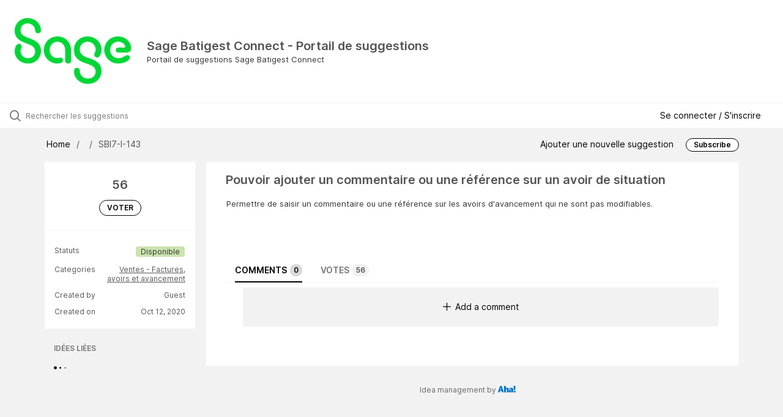

--- FILE ---
content_type: text/html; charset=utf-8
request_url: https://sagebatigestsuggestions.ideas.aha.io/ideas/SBI7-I-143
body_size: 5826
content:
<!DOCTYPE html>
<html lang="en">
  <head>
    <meta http-equiv="X-UA-Compatible" content="IE=edge" />
    <meta http-equiv="Content-Type" content="text/html charset=UTF-8" />
    <meta name="publishing" content="true">
    <title>Pouvoir ajouter un | Sage Batigest Connect - Portail de suggestions</title>

    <script>
//<![CDATA[

      window.ahaLoaded = false;
      window.isIdeaPortal = true;
      window.portalAssets = {"js":["/assets/runtime-v2-569b50f8109588d9cde4ebc4ba0c8f3c.js","/assets/vendor-v2-16d039b5a354d53c1c02493b2a92d909.js","/assets/idea_portals_new-v2-44570db652263e0e85fbd69db3c4c3bc.js","/assets/idea_portals_new-v2-1e68bdc9d15e52152da56d229ca56981.css"]};

//]]>
</script>
      <script>
    window.sentryRelease = window.sentryRelease || "b395a6dbf3";
  </script>



      <link rel="stylesheet" href="https://cdn.aha.io/assets/idea_portals_new-v2-1e68bdc9d15e52152da56d229ca56981.css" data-turbolinks-track="true" media="all" />
    <script src="https://cdn.aha.io/assets/runtime-v2-569b50f8109588d9cde4ebc4ba0c8f3c.js" data-turbolinks-track="true"></script>
    <script src="https://cdn.aha.io/assets/vendor-v2-16d039b5a354d53c1c02493b2a92d909.js" data-turbolinks-track="true"></script>
      <script src="https://cdn.aha.io/assets/idea_portals_new-v2-44570db652263e0e85fbd69db3c4c3bc.js" data-turbolinks-track="true"></script>
    <meta name="csrf-param" content="authenticity_token" />
<meta name="csrf-token" content="nGzxKmr4Vo7l3losFtkYMuL-_O7ooHYKdH3wDv3PVH7l8hUDyzyfpmCWR-RnPNxD6Tu4JVdRA6w22ZTthO8hJQ" />
    <meta name="viewport" content="width=device-width, initial-scale=1" />
    <meta name="locale" content="en" />
    <meta name="portal-token" content="62829e771f48abb06b142d01e86e95e2" />
    <meta name="idea-portal-id" content="7234057430382841131" />


      <link rel="canonical" href="https://sagebatigestsuggestions.ideas.aha.io/ideas/SBI7-I-143">

      <style>
                :root {
          --accent-color: #000000;
          --accent-color-05: #0000000D;
          --accent-color-15: #00000026;
          --accent-color-80: #000000CC;
        }

      </style>
  </head>
  <body class="ideas-portal public">
    
    <style>
  
</style>

  <div class="skip-to-main-content">
    <a href="#main-content">Skip to Main Content</a>
  </div>


      <header class="portal-aha-header portal-aha-header--full">
        <a class="logo" href="/ideas">
          <img alt="Ideas Portal Logo" src="https://sagebatigestsuggestions.ideas.aha.io/logo.png?i=1684310247" />
</a>        <div class="titles">
          <div class="title">
            Sage Batigest Connect - Portail de suggestions
          </div>
            <div class="aha-editor-field aha-editor-field-subtitle">
              <p>Portail de suggestions Sage Batigest Connect</p>
            </div>
        </div>
    </header>



<div class="ajax-flash"></div>
  <div class="search-bar">
    <div class="search-bar__search">
  <form class="idea-search-form" action="/ideas/search" accept-charset="UTF-8" method="get">
    <div class="search-field">
      <i class="aha-icon aha-icon-search"></i>
      <input type="text" name="query" id="query" class="search-query" placeholder="Rechercher les suggestions" aria-label="Rechercher les suggestions" />
      
      
      
      <a class="aha-icon aha-icon-close clear-button hide" aria-label="Clear filter" href="/ideas"></a>
    </div>
</form></div>

<script>
//<![CDATA[

  (function() {
    function setSearchPlaceholderText() {
      if ($(window).width() < 500)
        $('.search-query').attr('placeholder', '');
      else
        $('.search-query').attr('placeholder', ("Rechercher les suggestions"));
    }

    $(window).on('resize', () => {
      setSearchPlaceholderText();
    });

    setSearchPlaceholderText();
  })();

//]]>
</script>
      <div class="signup-link user-menu">
      <a class="login-link dropdown-with-caret" role="button" aria-expanded="false" href="/portal_session/new">
        Se connecter / S&#39;inscrire
        <i class="fa-solid fa-sort-down"></i>
</a>

    <div class="login-popover popover portal-user">
      <!-- Alerts in this file are used for the app and portals, they must not use the aha-alert web component -->



<div class="email-popover ">
  <div class="arrow tooltip-arrow"></div>
  <form class="form-horizontal" action="/auth/redirect_to_auth" accept-charset="UTF-8" data-remote="true" method="post"><input type="hidden" name="authenticity_token" value="rJ4BmFPJuQk74AJonsgN8I_RJHUHHzz4Q2oJxtlHKmU9duqVk2KO_9-3qCqKQxxY2K030EdI0Y-63-aUEXom7Q" autocomplete="off" />
    <h3>Please enter your email address</h3>
    <div class="control-group">
        <label class="control-label" aria-label="Please enter your email address" for="email"></label>
      <div class="controls">
        <input type="text" name="sessions[email]" id="email" placeholder="Enter email (name@example.com)" autocomplete="off" class="input-block-level" autofocus="autofocus" aria-required="true" />
      </div>
    </div>
    <div class="extra-fields"></div>

    <div class="control-group">
      <div class="controls">
        <input type="submit" name="commit" value="Next" class="btn btn-outline btn-primary pull-left" id="vote" data-disable-with="Sending…" />
      </div>
    </div>
    <div class="clearfix"></div>
</form></div>

    </div>
  </div>

  </div>


<div class="idea" id="7239675143061059435">
  <div class="portal-nav column-with-sidebar column-with-sidebar--padded">
    <nav aria-label="Breadcrumb" class="breadcrumb column-with-sidebar__sidebar">
      <ol>
        <li>
          <a href="/ideas">
            <i class='fa-regular fa-home'></i>
            Home
</a>        </li>
        <li data-dynamic-back-breadcrumb><a href="#"></a></li>
        <li class="reference-num" aria-current="page">
          SBI7-I-143
        </li>
      </ol>
    </nav>

    <div class="idea-actions column-with-sidebar__column">
      <span class="idea-actions__links">
        <a href="/ideas/new">Ajouter une nouvelle suggestion</a>

      </span>

        <span class="idea-subscription" id="idea-7239675143061059435-subscription">
              <a class="btn btn-primary btn-outline btn-subscribe" data-disable-with="Subscribing ..." data-remote="true" rel="nofollow" data-method="post" href="/ideas/SBI7-I-143/idea_subscriptions">Subscribe</a>
  <div class="popover subscribe-popover portal-user"></div>

        </span>
    </div>
  </div>

  <div class="idea-flash">
    <!-- Alerts in this file are used for the app and portals, they must not use the aha-alert web component -->

  </div>

  <div id="main-content" aria-label="Main content"></div>

  <div class="column-with-sidebar column-with-sidebar--padded">
    <div class="column-with-sidebar__sidebar idea-sidebar">
      <div class="idea-sidebar__attributes">
        
<div class="idea-endorsement" id="idea-7239675143061059435-endorsement">
      <span class="vote-count">
          56

      </span>
      <a data-disable="true" data-count="1" data-remote="true" rel="nofollow" data-method="post" href="/ideas/SBI7-I-143/idea_endorsements">
        <span class="btn btn-primary btn-outline btn-vote vote-status">
          VOTER
        </span>
</a>  <div class="popover vote-popover portal-user"></div>
</div>


          <div class="idea-sidebar__attribute">
          Statuts
            <span class="status-pill" title="Disponible" style="color: var(--theme-primary-text); border: none; background-color: #CAE3AE">Disponible</span>
          </div>

        <button id="show-all-idea-stats" class="btn btn-link">Show all details</button>


          <div class="idea-sidebar__attribute idea-sidebar__attribute--hideable">
            Categories
            <span style="display: flex; flex-direction: column; text-align: right">
                <a class="idea-sidebar__attribute-link" href="/ideas?category=7232322605298922912">Ventes - Factures, avoirs et avancement</a>
            </span>
          </div>

        <div class="idea-sidebar__attribute idea-sidebar__attribute--hideable">
          Created by
          <span>Guest</span>
        </div>

        <div class="idea-sidebar__attribute idea-sidebar__attribute--hideable">
          Created on
          <span>Oct 12, 2020</span>
        </div>
      </div>

      <div class="related-section">
        <h2 class="related-ideas-title">
          IDÉES LIÉES
        </h2>
        <div id="idea-related-ideas">
          <img src="https://cdn.aha.io/assets/busy.b7e3690b94c43e444483fbc7927a6a9a.gif" />
          <script>
//<![CDATA[

            $("#idea-related-ideas").load('/ideas/SBI7-I-143/related_ideas')

//]]>
</script>        </div>
      </div>
    </div>

    <div class="column-with-sidebar__column">
      <div class="idea-content solid-bg">

        <h1 class="idea-content__title">
          Pouvoir ajouter un commentaire ou une référence sur un avoir de situation
          

        </h1>

        <div class="idea-content__description">
          <div class="note" data-reactive-preserve-attributes="true">
              <div class="aha-editor-field aha-editor-field-inline aha-editor-field-readonly">
                <p>Permettre de saisir un commentaire ou une référence sur les avoirs d'avancement qui ne sont pas modifiables.</p>
              </div>

            
          </div>
        </div>



          <table class="table custom-fields">
          </table>


        <ul class="nav-tabs" style="margin-top: 3rem;">
          <li class="nav-tabs__tab nav-tabs__tab--active">
            <button class="nav-tabs__button" data-tab-for="comments">
              Comments
              <span class="nav-tabs__badge">0</span>
            </button>
          </li>

            <li class="nav-tabs__tab">
              <button class="nav-tabs__button" data-tab-for="votes">
                Votes
                <span class="nav-tabs__badge">56</span>
              </button>
            </li>



        </ul>

        <div style="padding-top: 0.5rem; padding-bottom: 2rem;">
          <div class="tab-pane tab-pane--active" data-tab-content="comments">
            <ul class="comments">
        <button class="add-comment-placeholder">
      <i class="aha-icon aha-icon-plus"></i>
      Add a comment
    </button>
    <div class="popover comment-popover comment-popover--top-level portal-user"></div>

<li class="idea-comment idea-comment-new hide" id="idea-comment-new--top-level">
  <div class="full-body">
      <form class="idea-comment--top-level" action="/ideas/SBI7-I-143/idea_comments" accept-charset="UTF-8" data-remote="true" method="post"><input type="hidden" name="authenticity_token" value="kC85eNij-MyNhuNdRZBvcAXBpefnjpUmjW9KjzaDNCEoEtZj1xGuErOd-6AzlHEUq-X1y7U4UgNzr2sMW1egng" autocomplete="off" />
        
        <div class="aha-editor-field-static-content-wrapper" data-reactive-preserve="true">
</div>

<div id="editor--v2" class="aha-editor-field__wrapper " data-reactive-preserve-attributes="true">
  <div data-react-class="AhaNewRecordEditor" data-react-props="{&quot;value&quot;:null,&quot;name&quot;:&quot;ideas_idea_comment[editor_content]&quot;,&quot;enclosingSelector&quot;:&quot;.idea-comment-new&quot;,&quot;popupBoundaries&quot;:null,&quot;placeholderElement&quot;:null,&quot;placeholderText&quot;:null,&quot;onPlaceholderDismissed&quot;:null,&quot;isReactive&quot;:false,&quot;attachmentPath&quot;:&quot;&quot;,&quot;reactComponent&quot;:&quot;AhaNewRecordEditor&quot;,&quot;documentId&quot;:&quot;&quot;,&quot;objectType&quot;:&quot;Ideas::IdeaComment&quot;,&quot;parentType&quot;:&quot;Ideas::IdeaComment&quot;,&quot;parentId&quot;:null,&quot;className&quot;:&quot;aha-editor-field-form&quot;,&quot;focusOnMount&quot;:null,&quot;disableAttachments&quot;:true,&quot;supportsFullscreen&quot;:true,&quot;supportsEmbeddedViews&quot;:false,&quot;supportsEmbeddedViewsViewOnly&quot;:null,&quot;supportsSnippets&quot;:false,&quot;showEmbeddedViewsTooltip&quot;:false,&quot;supportsDeletingEmbeddedAttachments&quot;:true,&quot;supportsEmbeddedWhiteboards&quot;:false,&quot;showEmbeddedWhiteboardsTooltip&quot;:false,&quot;hasCommandMenu&quot;:false,&quot;supportsAssistant&quot;:false,&quot;supportsTemplates&quot;:false,&quot;anchorsEnabled&quot;:false,&quot;tableOfContentsEnabled&quot;:true,&quot;supportsExpandableSections&quot;:true,&quot;ariaLabel&quot;:null,&quot;publishing&quot;:false,&quot;defaultProject&quot;:null,&quot;templateProject&quot;:null,&quot;modelType&quot;:&quot;Ideas::Idea&quot;,&quot;editLocked&quot;:false,&quot;editorMoreApparent&quot;:null,&quot;inline&quot;:false,&quot;templateTarget&quot;:null,&quot;draftStorageKey&quot;:null,&quot;fullScreenURL&quot;:null,&quot;nonFullScreenURL&quot;:null,&quot;body&quot;:&quot;&quot;,&quot;deferBodyConversion&quot;:false,&quot;onComponentDidMount&quot;:null,&quot;saveDrafts&quot;:false,&quot;persisted&quot;:false,&quot;projectId&quot;:&quot;6545164407818748090&quot;,&quot;supportsReferences&quot;:false,&quot;supportsEmbeddedWhiteboardsViewOnly&quot;:false}" data-reactive-preserve="true"></div>
</div>




        

<div class="attachments attachments--grid js-ff-inline-images">
    <div id='attachment_button' class="attachments__button" data-reactive-preserve='true'>
  <div
      class='attachment-button simple'
      data-upload-url="/attachments?name_prefix=ideas_idea_comment"
      data-drop-zone-scope="auto"
      data-supported-file-types="">
    <i class='fa-regular fa-paperclip'></i> Attach files
    <span class='progress-indicator' style='display: none;'></span>
  </div>
  <div class='fake-attachment-button'></div>
</div>


  <div class="attachments__body">
     
  </div>
</div>

          <div class="control-group" id="subject">
            <label class="control-label">
              Enter a subject
            </label>
            <div class="controls">
              <input type="text" name="subject" id="subject" placeholder="Enter a subject" class="input-xxlarge" autocomplete="off" />
            </div>
          </div>
        <div class="clearfix"></div>
        <div class="flex">
          <span class="save-btn">
            <input type="submit" name="commit" value="Post comment" class="btn btn-small btn-primary btn-outline" data-disable-with="Saving…" />
          </span>
</div></form>  </div>
</li>

<script>
//<![CDATA[

    $(() => {
        // When not logged in, click add-comment starts the login / signup flow
        $(document).rebind('click.add-comment', '.add-comment-placeholder', function () {
          $('.add-comment-placeholder').css('opacity', '0.3');
          $.ajax({
            url: "/ideas/SBI7-I-143/idea_comments/new",
            dataType: 'script'
          })
        });

    });

//]]>
</script>
  


</ul>

          </div>

            <div class="tab-pane" data-tab-content="votes">
                <ul class="show-votes">

    <li data-id="7313919799118523345" >
      <div class="avatar avatar-large">
  <img alt="" src="https://secure.gravatar.com/avatar/b5a361351fc22426a90f8d3e58135d91?default=mm&rating=G&size=160" width="160" height="160" />
</div>

    </li>

    <li data-id="7280509006068817814" >
      <div class="avatar avatar-large">
  <img alt="" src="https://secure.gravatar.com/avatar/db2e636a368413cc092d0d77608d726b?default=mm&rating=G&size=160" width="160" height="160" />
</div>

    </li>

    <li data-id="7239675143414108169" >
      <div class="avatar avatar-large">
  <img alt="" src="https://secure.gravatar.com/avatar/d2830e93d3772b633d12215c78c311a0?default=mm&rating=G&size=160" width="160" height="160" />
</div>

    </li>

    <li>
      +53
    </li>
</ul>

            </div>



          <div class="tab-pane" data-tab-content="merged-ideas">
            <div style="display: table;" class="merged-ideas ideas">
            </div>
          </div>
        </div>
      </div>
    </div>

          <footer class="powered-by main-footer">
        <a class="powered-by-cta" target="_blank" rel="noopener noreferrer" href="https://www.aha.io/ideas/overview?utm_source=ideas-portal">
          <span>Idea management by</span>
          <img alt="Aha! logo" src="https://cdn.aha.io/assets/powered-by-aha.be9340255a942688619ebf1abc47b5b2.svg" />
</a>      </footer>

  </div>
</div>

  


<script>
//<![CDATA[

  window.pushDetailBreadcrumb('SBI7-I-143');


//]]>
</script>




    <div class="modal hide fade" id="modal-window"></div>
  </body>
</html>

